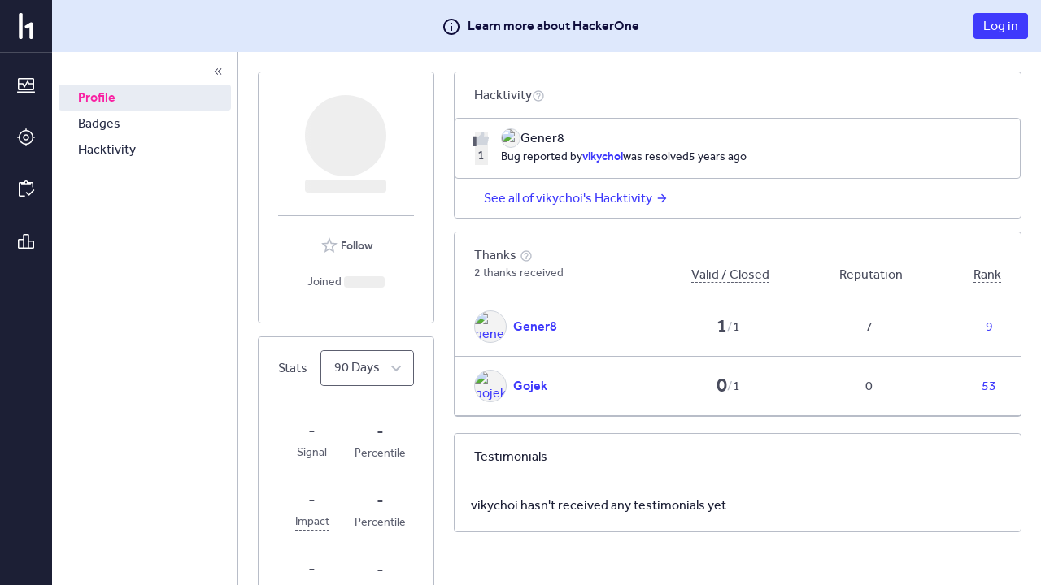

--- FILE ---
content_type: text/css
request_url: https://hackerone.com/assets/static/user_profile_card-DTtNy39f.css
body_size: -1542
content:
.follow{display:inline-flex;cursor:pointer}.follow--followed,.follow--followed .icon__glyph{color:#3f3afc}.follow--followed:hover .icon__glyph{color:#110f3d}.follow--not-followed .icon__glyph,.follow--not-followed:hover .icon__glyph{color:#b8bdc8}


--- FILE ---
content_type: text/javascript
request_url: https://hackerone.com/assets/static/program_health_acknowledgement-BjwJ3wdO.js
body_size: 1282
content:
import{j as e,t as b,ad as x,P as o,c as s,r as M}from"./vendor-sMrPeyz3.js";import{bl as g,an as d,a2 as c,aL as T,u as E,aH as C,j as w,l as f}from"./main_js-BR6Jgl1U.js";/* empty css                 */const h=({program_health_acknowledgement:{team_member:{team:a}},onAcknowledge:r,onDismiss:n})=>e.jsxs(g,{size:"medium",onCloseModal:n,children:[e.jsx("h1",{className:"modal-title",children:"Some reports need attention"}),e.jsx("strong",{children:a.name})," has ",a.sla_failed_count," ",b.pluralize(a.sla_failed_count,"report")," that could use some attention. Quick responses help maintain hacker engagement. Please take action from your Inbox.",e.jsxs("div",{className:"modal-footer",children:[e.jsx("a",{href:"https://docs.hackerone.com/organizations/response-targets.html",target:"_blank",rel:"noreferrer",children:"Learn more"}),e.jsx(d,{variation:"success",className:"button--modal pull-right",onClick:()=>{r();const t=x.param({subject:a.handle,view:"custom",filters:["sla-violation"],sort_type:"timer_miss_at",sort_direction:"ascending"});c(`/bugs?${t}`)},type:"submit",children:"Go to Inbox"})]})]});h.propTypes={program_health_acknowledgement:o.object.isRequired,onAcknowledge:o.func.isRequired,onDismiss:o.func.isRequired};h.fragments={program_health_acknowledgement:s`
    fragment GracePeriodModal on ProgramHealthAcknowledgement {
      id
      team_member {
        id
        team {
          id
          handle
          name
          sla_failed_count
        }
      }
    }
  `};const u=({program_health_acknowledgement:{team_member:{team:a}},onAcknowledge:r,onDismiss:n})=>e.jsxs(g,{size:"medium",onCloseModal:n,children:[e.jsx("h1",{className:"modal-title",children:"Some reports need attention"}),e.jsxs("p",{children:[e.jsx("strong",{children:a.name})," has ",a.sla_failed_count," ",b.pluralize(a.sla_failed_count,"report")," that could use some attention. Quick responses help maintain hacker engagement. Please take action from your Inbox."," "]}),e.jsxs("p",{children:["Feeling overwhelmed? Take a break and"," ",e.jsx("a",{href:`/${a.handle}/submission_form`,children:"temporarily pause report submissions."})]}),e.jsxs("div",{className:"modal-footer",children:[e.jsx("a",{href:"https://docs.hackerone.com/organizations/response-targets.html",target:"_blank",rel:"noreferrer",children:"Learn more"}),e.jsx(d,{variation:"success",className:"button--modal pull-right",onClick:()=>{r();const t=x.param({subject:a.handle,view:"custom",filters:["sla-violation"],sort_type:"timer_miss_at",sort_direction:"ascending"});c(`/bugs?${t}`)},type:"submit",children:"Go to Inbox"})]})]});u.propTypes={program_health_acknowledgement:o.object.isRequired,onAcknowledge:o.func.isRequired,onDismiss:o.func.isRequired};u.fragments={program_health_acknowledgement:s`
    fragment InReviewModal on ProgramHealthAcknowledgement {
      id
      team_member {
        id
        team {
          id
          handle
          name
          sla_failed_count
        }
      }
    }
  `};const P="https://docs.hackerone.com/organizations/response-targets.html",R=({handle:a,name:r,sla_failed_count:n,onAcknowledge:t})=>n<=0?null:e.jsxs("div",{children:[e.jsxs("p",{children:["We","'","ve temporarily paused new report submissions for ",r," to give you some time to catch up on existing reports."]}),e.jsxs("p",{children:["You have ",n," ",b.pluralize(n,"report")," that could use some attention. Please take action from your Inbox."]}),e.jsxs("p",{children:[e.jsx("strong",{children:"Note"}),": We","'","ll automatically re-enable new submissions once you catch up."]}),e.jsxs("div",{className:"modal-footer",children:[e.jsx("a",{href:P,target:"_blank",rel:"noreferrer",children:"Learn more"}),e.jsx(d,{variation:"success",className:"button--modal pull-right",onClick:()=>{t();const l=x.param({subject:a,view:"custom",filters:["sla-violation"],sort_type:"timer_miss_at",sort_direction:"ascending"});c(`/bugs?${l}`)},type:"submit",children:"Go to Inbox"})]})]});R.propTypes={handle:o.string.isRequired,name:o.string.isRequired,sla_failed_count:o.number.isRequired,onAcknowledge:o.func.isRequired};const H=({name:a,sla_failed_count:r,onAcknowledge:n})=>r>0?null:e.jsxs("div",{children:[e.jsxs("p",{children:["We","'","ve temporarily paused new report submissions for ",a," to give you some time to catch up on existing reports."]}),e.jsxs("p",{children:[e.jsx("strong",{children:"Note"}),": We","'","ll automatically re-enable new submissions once you catch up."]}),e.jsxs("div",{className:"modal-footer",children:[e.jsx("a",{href:P,target:"_blank",rel:"noreferrer",children:"Learn more"}),e.jsx(d,{variation:"success",className:"button--modal pull-right",onClick:()=>{n(),c("/bugs")},type:"submit",children:"Go to Inbox"})]})]});H.propTypes={name:o.string.isRequired,sla_failed_count:o.number.isRequired,onAcknowledge:o.func.isRequired};const p=({program_health_acknowledgement:a,onAcknowledge:r,onDismiss:n})=>{const{team_member:{team:t}}=a;return e.jsxs(g,{size:"medium",onCloseModal:n,children:[e.jsx("h1",{className:"modal-title",children:"Report submissions paused"}),e.jsx(R,{...t,onAcknowledge:r}),e.jsx(H,{...t,onAcknowledge:r})]})};p.propTypes={program_health_acknowledgement:o.object.isRequired,onAcknowledge:o.func.isRequired,onDismiss:o.func.isRequired};p.fragments={program_health_acknowledgement:s`
    fragment PausedModal on ProgramHealthAcknowledgement {
      id
      team_member {
        id
        team {
          id
          handle
          name
          sla_failed_count
        }
      }
    }
  `};const _=({program_health_acknowledgement:{team_member:{team:a}},onAcknowledge:r,onDismiss:n})=>{const t=`/${a.handle}/submission_form`;return e.jsxs(g,{size:"medium",onCloseModal:n,children:[e.jsx("h1",{className:"modal-title",children:"Resume report submissions"}),"Congrats! ",a.name," is back on track but"," ",e.jsx("a",{href:t,children:"submissions are still paused"}),". Would you like to resume new report submissions?",e.jsxs("div",{className:"modal-footer",children:[e.jsx("a",{href:"https://docs.hackerone.com/organizations/response-targets.html",target:"_blank",rel:"noreferrer",children:"Learn more"}),e.jsx(d,{variation:"success",className:"button--modal pull-right",onClick:()=>{r(),c(t)},type:"submit",children:"Resume submissions"})]})]})};_.propTypes={program_health_acknowledgement:o.object.isRequired,onAcknowledge:o.func.isRequired,onDismiss:o.func.isRequired};_.fragments={program_health_acknowledgement:s`
    fragment OkModal on ProgramHealthAcknowledgement {
      id
      team_member {
        id
        team {
          id
          handle
          name
        }
      }
    }
  `};var A;const{grace_period:I,in_review:$,paused:z,ok:D}=((A=window.constants)==null?void 0:A.program_health_acknowledgement_reasons)||{},G={[I]:h,[$]:u,[z]:p,[D]:_},k=({program_health_acknowledgement:a,...r})=>{const n=G[a.reason];return e.jsx(n,{program_health_acknowledgement:a,...r})};k.propTypes={program_health_acknowledgement:o.object.isRequired,onDismiss:o.func.isRequired,onAcknowledge:o.func.isRequired};k.fragments={program_health_acknowledgement:s`
    fragment ProgramHealthAcknowledgementModal on ProgramHealthAcknowledgement {
      id
      reason
      team_member {
        id
        team {
          id
          organization {
            id
            handle
          }
        }
      }
      ...GracePeriodModal
      ...InReviewModal
      ...PausedModal
      ...OkModal
    }
    ${h.fragments.program_health_acknowledgement}
    ${u.fragments.program_health_acknowledgement}
    ${p.fragments.program_health_acknowledgement}
    ${_.fragments.program_health_acknowledgement}
  `};const O=s`
  query ProgramHealthAcknowledgement {
    me {
      id
      program_health_acknowledgements(first: 1, throttle_time: 3600) {
        edges {
          node {
            id
            ...ProgramHealthAcknowledgementModal
          }
        }
      }
    }
  }
  ${k.fragments.program_health_acknowledgement}
`,L=s`
  mutation ProgramHealthAcknowledgementSeen(
    $program_health_acknowledgement_id: ID!
  ) {
    programHealthAcknowledgementSeen(
      input: {
        program_health_acknowledgement_id: $program_health_acknowledgement_id
      }
    ) {
      was_successful
    }
  }
`,S=s`
  mutation AcknowledgeProgramHealthAcknowledgement(
    $program_health_acknowledgement_id: ID!
  ) {
    acknowledgeProgramHealthAcknowledgement(
      input: {
        program_health_acknowledgement_id: $program_health_acknowledgement_id
      }
    ) {
      was_successful
    }
  }
`,W=s`
  mutation DismissProgramHealthAcknowledgement(
    $program_health_acknowledgement_id: ID!
  ) {
    dismissProgramHealthAcknowledgement(
      input: {
        program_health_acknowledgement_id: $program_health_acknowledgement_id
      }
    ) {
      was_successful
    }
  }
`,y=({program_health_acknowledgement:a})=>{const[r,n]=M.useState(!0),{id:t}=a,[l]=w(L),[i]=w(S),[v]=w(W),j=()=>{l({variables:{program_health_acknowledgement_id:t},onCompleted:({programHealthAcknowledgementSeen:{was_successful:m}})=>{m||f()}})},N=()=>{j(),i({variables:{program_health_acknowledgement_id:t},onCompleted:({acknowledgeProgramHealthAcknowledgement:{was_successful:m}})=>{m||f()}})},q=()=>{j(),v({variables:{program_health_acknowledgement_id:t},onCompleted:({dismissProgramHealthAcknowledgement:{was_successful:m}})=>{m?n(!1):f()}})};return r?e.jsx(k,{program_health_acknowledgement:a,onDismiss:q,onAcknowledge:N}):null};y.propTypes={program_health_acknowledgement:o.object.isRequired};const K=()=>{const{data:a,loading:r}=E(O),{organizationHandle:n}=C();if(r||!(a!=null&&a.me))return null;const l=a.me.program_health_acknowledgements.edges.map(i=>i.node).filter(i=>i.team_member.team.organization.handle===n)[0];return l?e.jsx(y,{program_health_acknowledgement:l}):null},Y=()=>{const{me:a}=M.useContext(T);return!a||a!=null&&a.hackerone_triager?null:e.jsx(K,{})};export{O as PROGRAM_HEALTH_ACKNOWLEDGEMENT_QUERY,Y as default};


--- FILE ---
content_type: text/javascript
request_url: https://hackerone.com/assets/static/mutations-DT0cCfoq.js
body_size: -233
content:
import{v as d,x as f}from"./main_js-BR6Jgl1U.js";const h=async(r,e,o,s,n,u={})=>{try{return(await l(r,e,o,n,s,u)).was_successful===!0}catch(t){return console.error(t),!1}},l=async(r,e,o,s,n={},u={})=>{var i;const t=await d().mutate({mutation:o,variables:{...n,product_area:r,product_feature:e},...u}),a=(i=t==null?void 0:t.data)==null?void 0:i[s];if(a===void 0)throw new Error("No data returned for the mutation");if(a.was_successful===!0)return a;const{errors:c}=a;throw c!==void 0?new f(c,!1):new Error("Mutation failed")};export{l as a,h as e};
